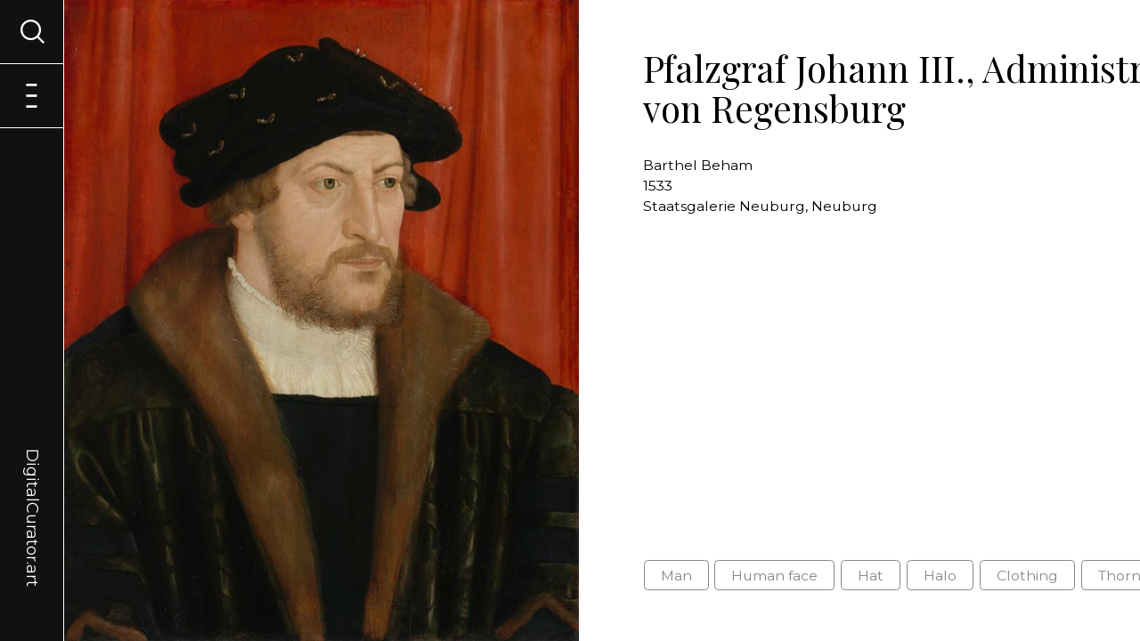

--- FILE ---
content_type: text/html; charset=utf-8
request_url: https://digitalcurator.art/artwork/PKM-3559
body_size: 6834
content:
<html lang="en">
<head>
    <meta name="viewport" content="width=device-width,initial-scale=1">
    <meta name="robots" content="all, follow" />
    
    

	<link type="text/css" rel="stylesheet" href="/static/style/base.css?v=26">
    <link rel="stylesheet" type="text/css" media="screen and (min-width: 480px)" href="/static/style/from-480.css?v=26">
    <link rel="stylesheet" type="text/css" media="screen and (min-width: 600px)" href="/static/style/from-600.css?v=26">
    <link rel="stylesheet" type="text/css" media="screen and (min-width: 840px)" href="/static/style/from-840.css?v=26">
    <link rel="stylesheet" type="text/css" media="screen and (min-width: 960px)" href="/static/style/from-960.css?v=26">
    <link rel="stylesheet" type="text/css" media="screen and (min-width: 1280px)" href="/static/style/from-1280.css?v=26">
    <link rel="stylesheet" type="text/css" media="screen and (min-width: 1440px)" href="/static/style/from-1440.css?v=26">
    <link rel="stylesheet" type="text/css" media="screen and (min-width: 1600px)" href="/static/style/from-1600.css?v=26">
    <link href="https://fonts.googleapis.com/css2?family=Montserrat:ital,wght@0,400;0,700;1,400;1,700&family=Playfair+Display:ital,wght@0,400;0,700;1,400;1,700&display=swap" rel="stylesheet">

    <!-- JS -->
    <script src="/static/js/scripts.js?v=26" defer></script>

    <!-- Chart JS-->
    <script src="/static/Chart/Chart.js"></script>

    <!--jquery-->
    <script src="https://ajax.googleapis.com/ajax/libs/jquery/3.5.1/jquery.min.js"></script>

    <!-- Select 2 -->
    <link href="https://cdn.jsdelivr.net/npm/select2@4.1.0-beta.1/dist/css/select2.min.css" rel="stylesheet" />
    <script src="https://cdn.jsdelivr.net/npm/select2@4.1.0-beta.1/dist/js/select2.min.js"></script>

    <!-- Range Slider -->
    <script src="/static/js/rangeSlider.js?v=26" defer></script>

    <!-- Title, description & OG Tags -->
    <meta property="og:url" content="DigitalCurator.art" />
    <meta property="og:type" content="website" />
    <meta name="author" content="Lukas Pilka | hello.lukas.pilka@gmail.com">

    
        <title>Barthel Beham | Pfalzgraf Johann III., Administrator von Regensburg | Digital Curator</title>
        <meta property="og:title" content="Barthel Beham | Pfalzgraf Johann III., Administrator von Regensburg" />
    

    
        <meta property="og:description" content="Pfalzgraf Johann III., Administrator von Regensburg by Barthel Beham: Digitized artwork explored by computer vision." />
        <meta name="description" content="Pfalzgraf Johann III., Administrator von Regensburg by Barthel Beham: Digitized artwork explored by computer vision.">
    

    
        <meta property="og:image" content="https://storage.googleapis.com/tfcurator-artworks/artworks-all/PKM-3559.jpg" />
    

    <!-- Global site tag (gtag.js) - Google Analytics -->
    <script async src="https://www.googletagmanager.com/gtag/js?id=UA-144703876-5"></script>
    <script>
      window.dataLayer = window.dataLayer || [];
      function gtag(){dataLayer.push(arguments);}
      gtag('js', new Date());

      gtag('config', 'UA-144703876-5');
    </script>

    <!-- Favicon -->

    <link rel="apple-touch-icon" sizes="76x76" href="/static/images/favicon/apple-touch-icon.png">
    <link rel="icon" type="image/png" sizes="32x32" href="/static/images/favicon/favicon-32x32.png">
    <link rel="icon" type="image/png" sizes="16x16" href="/static/images/favicon/favicon-16x16.png">
    <link rel="manifest" href="/static/images/favicon/site.webmanifest">
    <link rel="mask-icon" href="/static/images/favicon/safari-pinned-tab.svg" color="#5bbad5">
    <meta name="msapplication-TileColor" content="#da532c">
    <meta name="theme-color" content="#ffffff">

</head>

<body id="wrapper" class="wrapper jsWrapper" onload="checkErrors()">
    
<!-- background menu cover -->
<a onclick="return closeMenu(), closeSearch();" class="menuCover" id="menuCover"></a>

<!-- main menu -->
<nav class="mainMenu" id="mainMenu">
    <section class="menuFirstLevel">
        <a href="/" class="projectLogo">DigitalCurator.art</a>
        <a onclick="openMenu();" class="menuIcon openMenu jsMenuIcon visible" id="jsOpenMenu"><span>Menu</span></a>
        <a onclick="closeMenu();" class="menuIcon closeMenu jsMenuIcon" id="jsCloseMenu"><span>Menu</span></a>
        <a onclick="openSearch();" class="menuIcon openSearch jsSearchIcon visible" id="jsOpenSearch"><span>Menu</span></a>
        <a onclick="closeSearch();" class="menuIcon closeSearch jsSearchIcon" id="jsCloseSearch"><span>Menu</span></a>
    </section>
    <section class="menuSecondLevel" id="menuSecondLevel">
        <a href="/" class="menuLink">Entrance</a>
        <a href="/browseexhibitions" class="menuLink">Browse exhibitions</a>
        <a href="/aboutproject" class="menuLink">About project</a>
        <a href="/joinus" class="menuLink">Join us</a>
    </section>
    <section class="menuThirdLevel" id="jsSearchWindow" >
        <div class="windowContent">
            
            
<h3>Generate an exhibition across the collections of 91 art museums from Austria, Bavaria, Czech Republic and Slovakia</h3>
<script>
    // selects with use Select2 and JQuery
    $(document).ready(function () {
        $('.searchedClassSelect').select2({
            placeholder: "E.g. rose, castle or boy",
            allowClear: false
        });
        $('.comparisonClassSelect').select2({
            placeholder: "E.g. sunflower, tower or girl",
            allowClear: false
        });
    });
</script>

<section class="searchForm">
    <form action="" method="post" novalidate>
        <input id="csrf_token" name="csrf_token" type="hidden" value="IjFiNTZhNTU2MmJjNzRmNTE1YTM5ZDI3ODAwNGM3YTc5NDZiM2MxNTki.aW6uXQ.7SfJCEeHQtHhHjpYQdYGWFTCx_k">
        <div class="fieldBox">
            <label for="searchedClassSelect">Displayed motifs</label>
            <select class="selectMultiple searchedClassSelect" id="searchedClassSelect" multiple name="searchedClassSelect" required><option value="Person">Person (61584)</option><option value="Clothing">Clothing (54621)</option><option value="Human face">Human face (54843)</option><option value="Tree">Tree (31522)</option><option value="Man">Man (25712)</option><option value="Coat of arms">Coat of arms (22380)</option><option value="Woman">Woman (21818)</option><option value="Angel">Angel (12482)</option><option value="Halo">Halo (12164)</option><option value="Putto">Putto (8592)</option><option value="Building">Building (8276)</option><option value="Animal">Animal (8681)</option><option value="Latin cross">Latin cross (7928)</option><option value="White dove">White dove (7640)</option><option value="Veil">Veil (6866)</option><option value="House">House (5153)</option><option value="Footwear">Footwear (5414)</option><option value="Flower">Flower (3231)</option><option value="Boat">Boat (2496)</option><option value="Horse">Horse (3042)</option><option value="Plant">Plant (3321)</option><option value="Bird">Bird (2083)</option><option value="Miter">Miter (2687)</option><option value="Madonna">Madonna (2671)</option><option value="Book">Book (2642)</option><option value="Window">Window (1678)</option><option value="Dress">Dress (1987)</option><option value="Wheel">Wheel (1510)</option><option value="Wound">Wound (1514)</option><option value="Vehicle">Vehicle (1724)</option><option value="Mammal">Mammal (1692)</option><option value="Tower">Tower (1289)</option><option value="Cattle">Cattle (868)</option><option value="Dog">Dog (1139)</option><option value="Chair">Chair (962)</option><option value="Castle">Castle (956)</option><option value="Human head">Human head (1090)</option><option value="Crucifixion">Crucifixion (871)</option><option value="Hat">Hat (948)</option><option value="Thorn crown">Thorn crown (907)</option><option value="Fashion accessory">Fashion accessory (759)</option><option value="Land vehicle">Land vehicle (730)</option><option value="Fish">Fish (525)</option><option value="Butterfly">Butterfly (411)</option><option value="Boy">Boy (551)</option><option value="Rose">Rose (412)</option><option value="Furniture">Furniture (569)</option><option value="Table">Table (566)</option><option value="Flag">Flag (518)</option><option value="Door">Door (438)</option><option value="Insect">Insect (431)</option><option value="Deer">Deer (358)</option><option value="Cart">Cart (381)</option><option value="Skull">Skull (404)</option><option value="Vase">Vase (400)</option><option value="Carnivore">Carnivore (384)</option><option value="Toy">Toy (304)</option><option value="Food">Food (320)</option><option value="Chicken">Chicken (269)</option><option value="Girl">Girl (332)</option><option value="Glasses">Glasses (348)</option><option value="Camel">Camel (281)</option><option value="Fruit">Fruit (244)</option><option value="Palm tree">Palm tree (221)</option><option value="Sheep">Sheep (189)</option><option value="Lion">Lion (261)</option><option value="Bull">Bull (264)</option><option value="Cat">Cat (222)</option><option value="Houseplant">Houseplant (224)</option><option value="Flowerpot">Flowerpot (202)</option><option value="Human hair">Human hair (232)</option><option value="Human beard">Human beard (215)</option><option value="Curtain">Curtain (175)</option><option value="Umbrella">Umbrella (193)</option><option value="Tent">Tent (186)</option><option value="Car">Car (149)</option><option value="Goat">Goat (160)</option><option value="Human hand">Human hand (172)</option><option value="Coin">Coin (150)</option><option value="Bottle">Bottle (142)</option><option value="Stairs">Stairs (143)</option><option value="Suit">Suit (175)</option><option value="Maple">Maple (149)</option><option value="Fountain">Fountain (143)</option><option value="Duck">Duck (133)</option><option value="Bat">Bat (164)</option><option value="Human eye">Human eye (138)</option><option value="Guitar">Guitar (145)</option><option value="Jug">Jug (130)</option><option value="Human leg">Human leg (121)</option><option value="Mushroom">Mushroom (91)</option><option value="Box">Box (105)</option><option value="Owl">Owl (103)</option><option value="Pumpkin">Pumpkin (97)</option><option value="Lamp">Lamp (100)</option><option value="Necklace">Necklace (95)</option><option value="Ball">Ball (94)</option><option value="Pig">Pig (81)</option><option value="Human nose">Human nose (90)</option><option value="Vegetable">Vegetable (71)</option><option value="Apple">Apple (73)</option><option value="Snake">Snake (57)</option><option value="Penguin">Penguin (62)</option><option value="Goose">Goose (62)</option><option value="Monkey">Monkey (56)</option><option value="Plate">Plate (65)</option><option value="Rabbit">Rabbit (58)</option><option value="Balloon">Balloon (52)</option><option value="Sunflower">Sunflower (35)</option><option value="Crown">Crown (57)</option><option value="Lizard">Lizard (55)</option><option value="Tortoise">Tortoise (60)</option><option value="Wall clock">Wall clock (56)</option><option value="Eagle">Eagle (57)</option><option value="Parrot">Parrot (46)</option><option value="Tiger">Tiger (55)</option><option value="Bench">Bench (56)</option><option value="Nail">Nail (49)</option><option value="Coat">Coat (56)</option><option value="Weapon">Weapon (53)</option><option value="Fedora">Fedora (55)</option><option value="Jacket">Jacket (54)</option><option value="Drink">Drink (48)</option><option value="Marine mammal">Marine mammal (50)</option><option value="Falcon">Falcon (44)</option><option value="Gondola">Gondola (38)</option><option value="Human mouth">Human mouth (48)</option><option value="Drum">Drum (46)</option><option value="Ladder">Ladder (42)</option><option value="Musical instrument">Musical instrument (44)</option><option value="Barrel">Barrel (41)</option><option value="Tie">Tie (45)</option><option value="Bed">Bed (43)</option><option value="Violin">Violin (34)</option><option value="Sun hat">Sun hat (43)</option><option value="Pitcher">Pitcher (43)</option><option value="Scarf">Scarf (37)</option><option value="Giraffe">Giraffe (37)</option><option value="Rhinoceros">Rhinoceros (40)</option><option value="Sparrow">Sparrow (23)</option><option value="Beetle">Beetle (28)</option><option value="Swan">Swan (28)</option><option value="Mirror">Mirror (36)</option><option value="Canoe">Canoe (32)</option><option value="Skirt">Skirt (35)</option><option value="Helmet">Helmet (33)</option><option value="Kite">Kite (33)</option><option value="Tableware">Tableware (34)</option><option value="Turkey">Turkey (32)</option><option value="Door handle">Door handle (26)</option><option value="Goldfish">Goldfish (31)</option><option value="Boot">Boot (24)</option><option value="Human foot">Human foot (25)</option><option value="Towel">Towel (26)</option><option value="Crocodile">Crocodile (31)</option><option value="Frog">Frog (26)</option><option value="Mule">Mule (31)</option><option value="Bowl">Bowl (29)</option><option value="Human ear">Human ear (28)</option><option value="Pear">Pear (25)</option><option value="Trousers">Trousers (30)</option><option value="Antelope">Antelope (24)</option><option value="Tool">Tool (22)</option><option value="Bee">Bee (21)</option><option value="Dragonfly">Dragonfly (20)</option><option value="Picnic basket">Picnic basket (22)</option><option value="Squirrel">Squirrel (24)</option><option value="Whale">Whale (23)</option><option value="Clock">Clock (23)</option><option value="Human arm">Human arm (24)</option><option value="Piano">Piano (22)</option><option value="Coffee cup">Coffee cup (21)</option><option value="Platter">Platter (22)</option><option value="Raven">Raven (20)</option><option value="Wine glass">Wine glass (20)</option><option value="Ostrich">Ostrich (18)</option><option value="Snail">Snail (19)</option><option value="Crab">Crab (16)</option><option value="Glove">Glove (19)</option><option value="Lobster">Lobster (14)</option><option value="Moths and butterflies">Moths and butterflies (17)</option><option value="Shelf">Shelf (14)</option><option value="Spoon">Spoon (15)</option><option value="Dolphin">Dolphin (15)</option><option value="Harp">Harp (15)</option><option value="Lemon">Lemon (16)</option><option value="Reptile">Reptile (16)</option><option value="Doll">Doll (16)</option><option value="Kettle">Kettle (16)</option><option value="Orange">Orange (9)</option><option value="Sword">Sword (15)</option><option value="Cake">Cake (15)</option><option value="Kangaroo">Kangaroo (15)</option><option value="Pillow">Pillow (15)</option><option value="Watercraft">Watercraft (15)</option><option value="Coffee table">Coffee table (14)</option><option value="Saucer">Saucer (13)</option><option value="Seahorse">Seahorse (13)</option><option value="Starfish">Starfish (12)</option><option value="Watermelon">Watermelon (10)</option><option value="Zebra">Zebra (13)</option><option value="Earrings">Earrings (12)</option><option value="Woodpecker">Woodpecker (11)</option><option value="Tiara">Tiara (11)</option><option value="Candle">Candle (10)</option><option value="Cello">Cello (10)</option><option value="Lantern">Lantern (10)</option><option value="Mug">Mug (9)</option><option value="Spider">Spider (10)</option><option value="Brown bear">Brown bear (7)</option><option value="Bust">Bust (9)</option><option value="Caterpillar">Caterpillar (9)</option><option value="Oyster">Oyster (9)</option><option value="Pen">Pen (8)</option><option value="Polar bear">Polar bear (8)</option><option value="Stool">Stool (9)</option><option value="Banana">Banana (7)</option><option value="Fox">Fox (6)</option><option value="Knife">Knife (7)</option><option value="Rifle">Rifle (8)</option><option value="Shirt">Shirt (7)</option><option value="Harbor seal">Harbor seal (7)</option><option value="Peach">Peach (6)</option><option value="Power plugs and sockets">Power plugs and sockets (7)</option><option value="Accordion">Accordion (6)</option><option value="Baked goods">Baked goods (5)</option><option value="Bear">Bear (6)</option><option value="Bread">Bread (5)</option><option value="Cabbage">Cabbage (6)</option><option value="Drawer">Drawer (5)</option><option value="Egg">Egg (5)</option><option value="Hippopotamus">Hippopotamus (6)</option><option value="Lighthouse">Lighthouse (6)</option><option value="Porch">Porch (6)</option><option value="Scissors">Scissors (6)</option><option value="Sea lion">Sea lion (6)</option><option value="Cannon">Cannon (2)</option><option value="Cheetah">Cheetah (3)</option><option value="Dessert">Dessert (5)</option><option value="Hedgehog">Hedgehog (5)</option><option value="Kitchen knife">Kitchen knife (5)</option><option value="Leopard">Leopard (5)</option><option value="Mouse">Mouse (4)</option><option value="Pineapple">Pineapple (4)</option><option value="Sea turtle">Sea turtle (3)</option><option value="Teapot">Teapot (5)</option><option value="Bookcase">Bookcase (4)</option><option value="Cabinetry">Cabinetry (4)</option><option value="Chopsticks">Chopsticks (4)</option><option value="Handgun">Handgun (3)</option><option value="Kitchen &amp; dining room table">Kitchen &amp; dining room table (4)</option><option value="Otter">Otter (4)</option><option value="Sandal">Sandal (4)</option><option value="Shark">Shark (4)</option><option value="Shorts">Shorts (4)</option><option value="Shrimp">Shrimp (4)</option><option value="Turtle">Turtle (4)</option><option value="Ant">Ant (1)</option><option value="Carrot">Carrot (3)</option><option value="Honeycomb">Honeycomb (2)</option><option value="Lily">Lily (3)</option><option value="Luggage and bags">Luggage and bags (3)</option><option value="Nightstand">Nightstand (3)</option><option value="Organ">Organ (2)</option><option value="Pomegranate">Pomegranate (3)</option><option value="Porcupine">Porcupine (3)</option><option value="Seafood">Seafood (3)</option><option value="Wine">Wine (3)</option><option value="Belt">Belt (2)</option><option value="Blue jay">Blue jay (2)</option><option value="Bow and arrow">Bow and arrow (2)</option><option value="Canary">Canary (2)</option><option value="Candy">Candy (2)</option><option value="Cupboard">Cupboard (2)</option><option value="Dice">Dice (2)</option><option value="Flute">Flute (2)</option><option value="Jaguar">Jaguar (2)</option><option value="Magpie">Magpie (2)</option><option value="Panda">Panda (2)</option><option value="Raccoon">Raccoon (2)</option><option value="Shotgun">Shotgun (1)</option><option value="Squid">Squid (2)</option><option value="Trumpet">Trumpet (2)</option><option value="Wood-burning stove">Wood-burning stove (2)</option><option value="Worm">Worm (2)</option><option value="Alpaca">Alpaca (1)</option><option value="Axe">Axe (1)</option><option value="Banjo">Banjo (1)</option><option value="Beer">Beer (1)</option><option value="Bell pepper">Bell pepper (1)</option><option value="Cheese">Cheese (1)</option><option value="Common fig">Common fig (1)</option><option value="Cucumber">Cucumber (1)</option><option value="Cutting board">Cutting board (1)</option><option value="Dairy">Dairy (1)</option><option value="Desk">Desk (1)</option><option value="Fork">Fork (1)</option><option value="Harpsichord">Harpsichord (1)</option><option value="Koala">Koala (1)</option><option value="Ladybug">Ladybug (1)</option><option value="Potato">Potato (1)</option><option value="Salad">Salad (1)</option><option value="Strawberry">Strawberry (1)</option><option value="Tomato">Tomato (1)</option><option value="Toothbrush">Toothbrush (1)</option><option value="Watch">Watch (1)</option><option value="Zucchini">Zucchini (1)</option></select>
            
        </div>

        <div class="fieldBox">
            <label class="row slider-labels sliderLabel">
                <div class="col-xs-6 caption">
                    Period: </span><span id="slider-range-value1"></span> - <span id="slider-range-value2"></span> AD
                </div>
            </label>
            <div class="row">
                <div class="col-sm-12">
                    <div id="slider-range"></div>
                </div>
            </div>
        </div>

        <div class="fieldBox hiddenInput">
            <label for="dateFrom">From</label>
            <input id="dateFrom" name="dateFrom" type="text" value="1300">
            
        </div>

        <div class="fieldBox hiddenInput">
            <label for="dateTo">To</label>
            <input id="dateTo" name="dateTo" type="text" value="2020">
            
        </div>

        <div class="fieldBox">
            <label for="exhibitionName">What do you want to name this exhibition?</label>
            <input class="Proceed" id="exhibitionName" name="exhibitionName" placeholder="Digital curator&#39;s choice" type="text" value="">
            
        </div>
        <!--
        <div id="comparisonClassBox" class="fieldBox comparisonClassBox">
            <label for="comparisonClassSelect">Displayed motifs for comparison (Use this option to plot a graph comparing the frequency of motifs across history.)</label>
            <select class="selectMultiple comparisonClassSelect" id="comparisonClassSelect" multiple name="comparisonClassSelect"><option value="Person">Person (61584)</option><option value="Clothing">Clothing (54621)</option><option value="Human face">Human face (54843)</option><option value="Tree">Tree (31522)</option><option value="Man">Man (25712)</option><option value="Coat of arms">Coat of arms (22380)</option><option value="Woman">Woman (21818)</option><option value="Angel">Angel (12482)</option><option value="Halo">Halo (12164)</option><option value="Putto">Putto (8592)</option><option value="Building">Building (8276)</option><option value="Animal">Animal (8681)</option><option value="Latin cross">Latin cross (7928)</option><option value="White dove">White dove (7640)</option><option value="Veil">Veil (6866)</option><option value="House">House (5153)</option><option value="Footwear">Footwear (5414)</option><option value="Flower">Flower (3231)</option><option value="Boat">Boat (2496)</option><option value="Horse">Horse (3042)</option><option value="Plant">Plant (3321)</option><option value="Bird">Bird (2083)</option><option value="Miter">Miter (2687)</option><option value="Madonna">Madonna (2671)</option><option value="Book">Book (2642)</option><option value="Window">Window (1678)</option><option value="Dress">Dress (1987)</option><option value="Wheel">Wheel (1510)</option><option value="Wound">Wound (1514)</option><option value="Vehicle">Vehicle (1724)</option><option value="Mammal">Mammal (1692)</option><option value="Tower">Tower (1289)</option><option value="Cattle">Cattle (868)</option><option value="Dog">Dog (1139)</option><option value="Chair">Chair (962)</option><option value="Castle">Castle (956)</option><option value="Human head">Human head (1090)</option><option value="Crucifixion">Crucifixion (871)</option><option value="Hat">Hat (948)</option><option value="Thorn crown">Thorn crown (907)</option><option value="Fashion accessory">Fashion accessory (759)</option><option value="Land vehicle">Land vehicle (730)</option><option value="Fish">Fish (525)</option><option value="Butterfly">Butterfly (411)</option><option value="Boy">Boy (551)</option><option value="Rose">Rose (412)</option><option value="Furniture">Furniture (569)</option><option value="Table">Table (566)</option><option value="Flag">Flag (518)</option><option value="Door">Door (438)</option><option value="Insect">Insect (431)</option><option value="Deer">Deer (358)</option><option value="Cart">Cart (381)</option><option value="Skull">Skull (404)</option><option value="Vase">Vase (400)</option><option value="Carnivore">Carnivore (384)</option><option value="Toy">Toy (304)</option><option value="Food">Food (320)</option><option value="Chicken">Chicken (269)</option><option value="Girl">Girl (332)</option><option value="Glasses">Glasses (348)</option><option value="Camel">Camel (281)</option><option value="Fruit">Fruit (244)</option><option value="Palm tree">Palm tree (221)</option><option value="Sheep">Sheep (189)</option><option value="Lion">Lion (261)</option><option value="Bull">Bull (264)</option><option value="Cat">Cat (222)</option><option value="Houseplant">Houseplant (224)</option><option value="Flowerpot">Flowerpot (202)</option><option value="Human hair">Human hair (232)</option><option value="Human beard">Human beard (215)</option><option value="Curtain">Curtain (175)</option><option value="Umbrella">Umbrella (193)</option><option value="Tent">Tent (186)</option><option value="Car">Car (149)</option><option value="Goat">Goat (160)</option><option value="Human hand">Human hand (172)</option><option value="Coin">Coin (150)</option><option value="Bottle">Bottle (142)</option><option value="Stairs">Stairs (143)</option><option value="Suit">Suit (175)</option><option value="Maple">Maple (149)</option><option value="Fountain">Fountain (143)</option><option value="Duck">Duck (133)</option><option value="Bat">Bat (164)</option><option value="Human eye">Human eye (138)</option><option value="Guitar">Guitar (145)</option><option value="Jug">Jug (130)</option><option value="Human leg">Human leg (121)</option><option value="Mushroom">Mushroom (91)</option><option value="Box">Box (105)</option><option value="Owl">Owl (103)</option><option value="Pumpkin">Pumpkin (97)</option><option value="Lamp">Lamp (100)</option><option value="Necklace">Necklace (95)</option><option value="Ball">Ball (94)</option><option value="Pig">Pig (81)</option><option value="Human nose">Human nose (90)</option><option value="Vegetable">Vegetable (71)</option><option value="Apple">Apple (73)</option><option value="Snake">Snake (57)</option><option value="Penguin">Penguin (62)</option><option value="Goose">Goose (62)</option><option value="Monkey">Monkey (56)</option><option value="Plate">Plate (65)</option><option value="Rabbit">Rabbit (58)</option><option value="Balloon">Balloon (52)</option><option value="Sunflower">Sunflower (35)</option><option value="Crown">Crown (57)</option><option value="Lizard">Lizard (55)</option><option value="Tortoise">Tortoise (60)</option><option value="Wall clock">Wall clock (56)</option><option value="Eagle">Eagle (57)</option><option value="Parrot">Parrot (46)</option><option value="Tiger">Tiger (55)</option><option value="Bench">Bench (56)</option><option value="Nail">Nail (49)</option><option value="Coat">Coat (56)</option><option value="Weapon">Weapon (53)</option><option value="Fedora">Fedora (55)</option><option value="Jacket">Jacket (54)</option><option value="Drink">Drink (48)</option><option value="Marine mammal">Marine mammal (50)</option><option value="Falcon">Falcon (44)</option><option value="Gondola">Gondola (38)</option><option value="Human mouth">Human mouth (48)</option><option value="Drum">Drum (46)</option><option value="Ladder">Ladder (42)</option><option value="Musical instrument">Musical instrument (44)</option><option value="Barrel">Barrel (41)</option><option value="Tie">Tie (45)</option><option value="Bed">Bed (43)</option><option value="Violin">Violin (34)</option><option value="Sun hat">Sun hat (43)</option><option value="Pitcher">Pitcher (43)</option><option value="Scarf">Scarf (37)</option><option value="Giraffe">Giraffe (37)</option><option value="Rhinoceros">Rhinoceros (40)</option><option value="Sparrow">Sparrow (23)</option><option value="Beetle">Beetle (28)</option><option value="Swan">Swan (28)</option><option value="Mirror">Mirror (36)</option><option value="Canoe">Canoe (32)</option><option value="Skirt">Skirt (35)</option><option value="Helmet">Helmet (33)</option><option value="Kite">Kite (33)</option><option value="Tableware">Tableware (34)</option><option value="Turkey">Turkey (32)</option><option value="Door handle">Door handle (26)</option><option value="Goldfish">Goldfish (31)</option><option value="Boot">Boot (24)</option><option value="Human foot">Human foot (25)</option><option value="Towel">Towel (26)</option><option value="Crocodile">Crocodile (31)</option><option value="Frog">Frog (26)</option><option value="Mule">Mule (31)</option><option value="Bowl">Bowl (29)</option><option value="Human ear">Human ear (28)</option><option value="Pear">Pear (25)</option><option value="Trousers">Trousers (30)</option><option value="Antelope">Antelope (24)</option><option value="Tool">Tool (22)</option><option value="Bee">Bee (21)</option><option value="Dragonfly">Dragonfly (20)</option><option value="Picnic basket">Picnic basket (22)</option><option value="Squirrel">Squirrel (24)</option><option value="Whale">Whale (23)</option><option value="Clock">Clock (23)</option><option value="Human arm">Human arm (24)</option><option value="Piano">Piano (22)</option><option value="Coffee cup">Coffee cup (21)</option><option value="Platter">Platter (22)</option><option value="Raven">Raven (20)</option><option value="Wine glass">Wine glass (20)</option><option value="Ostrich">Ostrich (18)</option><option value="Snail">Snail (19)</option><option value="Crab">Crab (16)</option><option value="Glove">Glove (19)</option><option value="Lobster">Lobster (14)</option><option value="Moths and butterflies">Moths and butterflies (17)</option><option value="Shelf">Shelf (14)</option><option value="Spoon">Spoon (15)</option><option value="Dolphin">Dolphin (15)</option><option value="Harp">Harp (15)</option><option value="Lemon">Lemon (16)</option><option value="Reptile">Reptile (16)</option><option value="Doll">Doll (16)</option><option value="Kettle">Kettle (16)</option><option value="Orange">Orange (9)</option><option value="Sword">Sword (15)</option><option value="Cake">Cake (15)</option><option value="Kangaroo">Kangaroo (15)</option><option value="Pillow">Pillow (15)</option><option value="Watercraft">Watercraft (15)</option><option value="Coffee table">Coffee table (14)</option><option value="Saucer">Saucer (13)</option><option value="Seahorse">Seahorse (13)</option><option value="Starfish">Starfish (12)</option><option value="Watermelon">Watermelon (10)</option><option value="Zebra">Zebra (13)</option><option value="Earrings">Earrings (12)</option><option value="Woodpecker">Woodpecker (11)</option><option value="Tiara">Tiara (11)</option><option value="Candle">Candle (10)</option><option value="Cello">Cello (10)</option><option value="Lantern">Lantern (10)</option><option value="Mug">Mug (9)</option><option value="Spider">Spider (10)</option><option value="Brown bear">Brown bear (7)</option><option value="Bust">Bust (9)</option><option value="Caterpillar">Caterpillar (9)</option><option value="Oyster">Oyster (9)</option><option value="Pen">Pen (8)</option><option value="Polar bear">Polar bear (8)</option><option value="Stool">Stool (9)</option><option value="Banana">Banana (7)</option><option value="Fox">Fox (6)</option><option value="Knife">Knife (7)</option><option value="Rifle">Rifle (8)</option><option value="Shirt">Shirt (7)</option><option value="Harbor seal">Harbor seal (7)</option><option value="Peach">Peach (6)</option><option value="Power plugs and sockets">Power plugs and sockets (7)</option><option value="Accordion">Accordion (6)</option><option value="Baked goods">Baked goods (5)</option><option value="Bear">Bear (6)</option><option value="Bread">Bread (5)</option><option value="Cabbage">Cabbage (6)</option><option value="Drawer">Drawer (5)</option><option value="Egg">Egg (5)</option><option value="Hippopotamus">Hippopotamus (6)</option><option value="Lighthouse">Lighthouse (6)</option><option value="Porch">Porch (6)</option><option value="Scissors">Scissors (6)</option><option value="Sea lion">Sea lion (6)</option><option value="Cannon">Cannon (2)</option><option value="Cheetah">Cheetah (3)</option><option value="Dessert">Dessert (5)</option><option value="Hedgehog">Hedgehog (5)</option><option value="Kitchen knife">Kitchen knife (5)</option><option value="Leopard">Leopard (5)</option><option value="Mouse">Mouse (4)</option><option value="Pineapple">Pineapple (4)</option><option value="Sea turtle">Sea turtle (3)</option><option value="Teapot">Teapot (5)</option><option value="Bookcase">Bookcase (4)</option><option value="Cabinetry">Cabinetry (4)</option><option value="Chopsticks">Chopsticks (4)</option><option value="Handgun">Handgun (3)</option><option value="Kitchen &amp; dining room table">Kitchen &amp; dining room table (4)</option><option value="Otter">Otter (4)</option><option value="Sandal">Sandal (4)</option><option value="Shark">Shark (4)</option><option value="Shorts">Shorts (4)</option><option value="Shrimp">Shrimp (4)</option><option value="Turtle">Turtle (4)</option><option value="Ant">Ant (1)</option><option value="Carrot">Carrot (3)</option><option value="Honeycomb">Honeycomb (2)</option><option value="Lily">Lily (3)</option><option value="Luggage and bags">Luggage and bags (3)</option><option value="Nightstand">Nightstand (3)</option><option value="Organ">Organ (2)</option><option value="Pomegranate">Pomegranate (3)</option><option value="Porcupine">Porcupine (3)</option><option value="Seafood">Seafood (3)</option><option value="Wine">Wine (3)</option><option value="Belt">Belt (2)</option><option value="Blue jay">Blue jay (2)</option><option value="Bow and arrow">Bow and arrow (2)</option><option value="Canary">Canary (2)</option><option value="Candy">Candy (2)</option><option value="Cupboard">Cupboard (2)</option><option value="Dice">Dice (2)</option><option value="Flute">Flute (2)</option><option value="Jaguar">Jaguar (2)</option><option value="Magpie">Magpie (2)</option><option value="Panda">Panda (2)</option><option value="Raccoon">Raccoon (2)</option><option value="Shotgun">Shotgun (1)</option><option value="Squid">Squid (2)</option><option value="Trumpet">Trumpet (2)</option><option value="Wood-burning stove">Wood-burning stove (2)</option><option value="Worm">Worm (2)</option><option value="Alpaca">Alpaca (1)</option><option value="Axe">Axe (1)</option><option value="Banjo">Banjo (1)</option><option value="Beer">Beer (1)</option><option value="Bell pepper">Bell pepper (1)</option><option value="Cheese">Cheese (1)</option><option value="Common fig">Common fig (1)</option><option value="Cucumber">Cucumber (1)</option><option value="Cutting board">Cutting board (1)</option><option value="Dairy">Dairy (1)</option><option value="Desk">Desk (1)</option><option value="Fork">Fork (1)</option><option value="Harpsichord">Harpsichord (1)</option><option value="Koala">Koala (1)</option><option value="Ladybug">Ladybug (1)</option><option value="Potato">Potato (1)</option><option value="Salad">Salad (1)</option><option value="Strawberry">Strawberry (1)</option><option value="Tomato">Tomato (1)</option><option value="Toothbrush">Toothbrush (1)</option><option value="Watch">Watch (1)</option><option value="Zucchini">Zucchini (1)</option></select>
            
        </div>
        -->
        <div class="fieldBox">
            <input class="primaryButton mediumButton" id="submit" name="submit" type="submit" value="Explore 196116 artworks">
        </div>
    </form>
</section>
        </div>
    </section>
</nav>
    

<div class="container artworkDetailContainer" id="container">
    <section class="titleImage artwork">
        <div class="imageContainer">
            <img src="https://storage.googleapis.com/tfcurator-artworks/artworks-all/PKM-3559.jpg" alt="Barthel Beham | Pfalzgraf Johann III., Administrator von Regensburg | Displayed motifs: Man, Human face, Hat, Halo, Clothing, Thorn crown, ">
        </div>
    </section>
    <section class="mainSection artworkDetail">
        <div class="artworkDescription">
            <div class="topPart">
                <h1>Pfalzgraf Johann III., Administrator von Regensburg</h1>
                <p class="museumInfo">
                    
                            Barthel Beham<br>
                    
                    
                        1533
                    
                    <br>
                    Staatsgalerie Neuburg, Neuburg<br>
                </p>
                
            </div>

            <!-- Related tags -->
            <div class="relatedTags">
                
                    <a href="/app?exName=Image+of+the+Man&amp;exDisplayedObjects=Man&amp;exDateFrom=1300&amp;exDateTo=1900" class="secondaryButton mediumButton">Man</a>
                
                    <a href="/app?exName=Image+of+the+Human+face&amp;exDisplayedObjects=Human+face&amp;exDateFrom=1300&amp;exDateTo=1900" class="secondaryButton mediumButton">Human face</a>
                
                    <a href="/app?exName=Image+of+the+Hat&amp;exDisplayedObjects=Hat&amp;exDateFrom=1300&amp;exDateTo=1900" class="secondaryButton mediumButton">Hat</a>
                
                    <a href="/app?exName=Image+of+the+Halo&amp;exDisplayedObjects=Halo&amp;exDateFrom=1300&amp;exDateTo=1900" class="secondaryButton mediumButton">Halo</a>
                
                    <a href="/app?exName=Image+of+the+Clothing&amp;exDisplayedObjects=Clothing&amp;exDateFrom=1300&amp;exDateTo=1900" class="secondaryButton mediumButton">Clothing</a>
                
                    <a href="/app?exName=Image+of+the+Thorn+crown&amp;exDisplayedObjects=Thorn+crown&amp;exDateFrom=1300&amp;exDateTo=1900" class="secondaryButton mediumButton">Thorn crown</a>
                
            </div>
        </div>

    </section>
</div>


</body>

</html>

--- FILE ---
content_type: text/css; charset=utf-8
request_url: https://digitalcurator.art/static/style/from-840.css?v=26
body_size: -41
content:
@charset "utf-8";
/* styles applied from a window width of 840px */

h1{
    font-size: 3.375rem;
    margin:0 0 1.687rem 0;
}
h2{
    margin:0 0 1.687rem 0;
}
h3,
.subtitle{
    font-size: 1.687rem;
    margin: 0 0 1.687rem 0;
}
.exhibitionPreview{
    width: calc(33.33% - 0.5rem);
    padding-top: calc(33.33% - 0.5rem);
}


--- FILE ---
content_type: application/javascript; charset=utf-8
request_url: https://digitalcurator.art/static/js/rangeSlider.js?v=26
body_size: 22461
content:
// Requires jQuery


// Loading starting and ending year from URL attributes
const queryString = window.location.search;
const urlParams = new URLSearchParams(queryString);
let dateFrom = urlParams.get('exDateFrom')
let dateTo = urlParams.get('exDateTo')
if(dateFrom === null){
    dateFrom = 1300
}
if(dateTo === null){
    dateTo = 2000
}

// Initialize slider:
$(document).ready(function() {
  $('.noUi-handle').on('click', function() {
    $(this).width(50);
  });
  var rangeSlider = document.getElementById('slider-range');
  var moneyFormat = wNumb({
    decimals: 0,
    thousand: '',
    prefix: ''
  });
  noUiSlider.create(rangeSlider, {
    start: [dateFrom, dateTo],
    step: 10,
    range: {
      'min': [1300],
      'max': [2000]
    },
    format: moneyFormat,
    connect: true
  });

  // Set visual min and max values and also update value hidden form inputs
  rangeSlider.noUiSlider.on('update', function(values, handle) {
    document.getElementById('slider-range-value1').innerHTML = values[0];
    document.getElementById('slider-range-value2').innerHTML = values[1];
    document.getElementById('dateFrom').value = values[0];
    document.getElementById('dateTo').value = values[1];
    document.getElementsByName('min-value').value = moneyFormat.from(
      values[0]);
    document.getElementsByName('max-value').value = moneyFormat.from(
      values[1]);
  });
});



// https://refreshless.com/nouislider/
/*! nouislider - 8.3.0 - 2016-02-14 17:37:19 */
(function(factory) {
  if (typeof define === 'function' && define.amd) {
    // AMD. Register as an anonymous module.
    define([], factory);
  } else if (typeof exports === 'object') {
    // Node/CommonJS
    module.exports = factory();
  } else {
    // Browser globals
    window.noUiSlider = factory();
  }
}(function() {
  'use strict';
  // Removes duplicates from an array.
  function unique(array) {
      return array.filter(function(a) {
        return !this[a] ? this[a] = true : false;
      }, {});
    }
    // Round a value to the closest 'to'.

  function closest(value, to) {
      return Math.round(value / to) * to;
    }
    // Current position of an element relative to the document.

  function offset(elem) {
      var rect = elem.getBoundingClientRect(),
        doc = elem.ownerDocument,
        docElem = doc.documentElement,
        pageOffset = getPageOffset();
      // getBoundingClientRect contains left scroll in Chrome on Android.
      // I haven't found a feature detection that proves this. Worst case
      // scenario on mis-match: the 'tap' feature on horizontal sliders breaks.
      if (/webkit.*Chrome.*Mobile/i.test(navigator.userAgent)) {
        pageOffset.x = 0;
      }
      return {
        top: rect.top + pageOffset.y - docElem.clientTop,
        left: rect.left + pageOffset.x - docElem.clientLeft
      };
    }
    // Checks whether a value is numerical.

  function isNumeric(a) {
      return typeof a === 'number' && !isNaN(a) && isFinite(a);
    }
    // Rounds a number to 7 supported decimals.

  function accurateNumber(number) {
      var p = Math.pow(10, 7);
      return Number((Math.round(number * p) / p).toFixed(7));
    }
    // Sets a class and removes it after [duration] ms.

  function addClassFor(element, className, duration) {
      addClass(element, className);
      setTimeout(function() {
        removeClass(element, className);
      }, duration);
    }
    // Limits a value to 0 - 100

  function limit(a) {
      return Math.max(Math.min(a, 100), 0);
    }
    // Wraps a variable as an array, if it isn't one yet.

  function asArray(a) {
      return Array.isArray(a) ? a : [a];
    }
    // Counts decimals

  function countDecimals(numStr) {
      var pieces = numStr.split(".");
      return pieces.length > 1 ? pieces[1].length : 0;
    }
    // http://youmightnotneedjquery.com/#add_class

  function addClass(el, className) {
      if (el.classList) {
        el.classList.add(className);
      } else {
        el.className += ' ' + className;
      }
    }
    // http://youmightnotneedjquery.com/#remove_class

  function removeClass(el, className) {
      if (el.classList) {
        el.classList.remove(className);
      } else {
        el.className = el.className.replace(new RegExp('(^|\\b)' +
          className.split(' ').join('|') + '(\\b|$)', 'gi'), ' ');
      }
    }
    // https://plainjs.com/javascript/attributes/adding-removing-and-testing-for-classes-9/

  function hasClass(el, className) {
      return el.classList ? el.classList.contains(className) : new RegExp(
        '\\b' + className + '\\b').test(el.className);
    }
    // https://developer.mozilla.org/en-US/docs/Web/API/Window/scrollY#Notes

  function getPageOffset() {
      var supportPageOffset = window.pageXOffset !== undefined,
        isCSS1Compat = ((document.compatMode || "") === "CSS1Compat"),
        x = supportPageOffset ? window.pageXOffset : isCSS1Compat ?
        document.documentElement.scrollLeft : document.body.scrollLeft,
        y = supportPageOffset ? window.pageYOffset : isCSS1Compat ?
        document.documentElement.scrollTop : document.body.scrollTop;
      return {
        x: x,
        y: y
      };
    }
    // Shorthand for stopPropagation so we don't have to create a dynamic method

  function stopPropagation(e) {
      e.stopPropagation();
    }
    // todo

  function addCssPrefix(cssPrefix) {
    return function(className) {
      return cssPrefix + className;
    };
  }
  var
  // Determine the events to bind. IE11 implements pointerEvents without
  // a prefix, which breaks compatibility with the IE10 implementation.
  /** @const */
    actions = window.navigator.pointerEnabled ? {
      start: 'pointerdown',
      move: 'pointermove',
      end: 'pointerup'
    } : window.navigator.msPointerEnabled ? {
      start: 'MSPointerDown',
      move: 'MSPointerMove',
      end: 'MSPointerUp'
    } : {
      start: 'mousedown touchstart',
      move: 'mousemove touchmove',
      end: 'mouseup touchend'
    },
    defaultCssPrefix = 'noUi-';
  // Value calculation
  // Determine the size of a sub-range in relation to a full range.
  function subRangeRatio(pa, pb) {
      return (100 / (pb - pa));
    }
    // (percentage) How many percent is this value of this range?

  function fromPercentage(range, value) {
      return (value * 100) / (range[1] - range[0]);
    }
    // (percentage) Where is this value on this range?

  function toPercentage(range, value) {
      return fromPercentage(range, range[0] < 0 ? value + Math.abs(range[0]) :
        value - range[0]);
    }
    // (value) How much is this percentage on this range?

  function isPercentage(range, value) {
      return ((value * (range[1] - range[0])) / 100) + range[0];
    }
    // Range conversion

  function getJ(value, arr) {
      var j = 1;
      while (value >= arr[j]) {
        j += 1;
      }
      return j;
    }
    // (percentage) Input a value, find where, on a scale of 0-100, it applies.

  function toStepping(xVal, xPct, value) {
      if (value >= xVal.slice(-1)[0]) {
        return 100;
      }
      var j = getJ(value, xVal),
        va, vb, pa, pb;
      va = xVal[j - 1];
      vb = xVal[j];
      pa = xPct[j - 1];
      pb = xPct[j];
      return pa + (toPercentage([va, vb], value) / subRangeRatio(pa, pb));
    }
    // (value) Input a percentage, find where it is on the specified range.

  function fromStepping(xVal, xPct, value) {
      // There is no range group that fits 100
      if (value >= 100) {
        return xVal.slice(-1)[0];
      }
      var j = getJ(value, xPct),
        va, vb, pa, pb;
      va = xVal[j - 1];
      vb = xVal[j];
      pa = xPct[j - 1];
      pb = xPct[j];
      return isPercentage([va, vb], (value - pa) * subRangeRatio(pa, pb));
    }
    // (percentage) Get the step that applies at a certain value.

  function getStep(xPct, xSteps, snap, value) {
      if (value === 100) {
        return value;
      }
      var j = getJ(value, xPct),
        a, b;
      // If 'snap' is set, steps are used as fixed points on the slider.
      if (snap) {
        a = xPct[j - 1];
        b = xPct[j];
        // Find the closest position, a or b.
        if ((value - a) > ((b - a) / 2)) {
          return b;
        }
        return a;
      }
      if (!xSteps[j - 1]) {
        return value;
      }
      return xPct[j - 1] + closest(value - xPct[j - 1], xSteps[j - 1]);
    }
    // Entry parsing

  function handleEntryPoint(index, value, that) {
    var percentage;
    // Wrap numerical input in an array.
    if (typeof value === "number") {
      value = [value];
    }
    // Reject any invalid input, by testing whether value is an array.
    if (Object.prototype.toString.call(value) !== '[object Array]') {
      throw new Error("noUiSlider: 'range' contains invalid value.");
    }
    // Covert min/max syntax to 0 and 100.
    if (index === 'min') {
      percentage = 0;
    } else if (index === 'max') {
      percentage = 100;
    } else {
      percentage = parseFloat(index);
    }
    // Check for correct input.
    if (!isNumeric(percentage) || !isNumeric(value[0])) {
      throw new Error("noUiSlider: 'range' value isn't numeric.");
    }
    // Store values.
    that.xPct.push(percentage);
    that.xVal.push(value[0]);
    // NaN will evaluate to false too, but to keep
    // logging clear, set step explicitly. Make sure
    // not to override the 'step' setting with false.
    if (!percentage) {
      if (!isNaN(value[1])) {
        that.xSteps[0] = value[1];
      }
    } else {
      that.xSteps.push(isNaN(value[1]) ? false : value[1]);
    }
  }

  function handleStepPoint(i, n, that) {
      // Ignore 'false' stepping.
      if (!n) {
        return true;
      }
      // Factor to range ratio
      that.xSteps[i] = fromPercentage([
        that.xVal[i], that.xVal[i + 1]
      ], n) / subRangeRatio(that.xPct[i], that.xPct[i + 1]);
    }
    // Interface
    // The interface to Spectrum handles all direction-based
    // conversions, so the above values are unaware.

  function Spectrum(entry, snap, direction, singleStep) {
    this.xPct = [];
    this.xVal = [];
    this.xSteps = [singleStep || false];
    this.xNumSteps = [false];
    this.snap = snap;
    this.direction = direction;
    var index, ordered = [ /* [0, 'min'], [1, '50%'], [2, 'max'] */ ];
    // Map the object keys to an array.
    for (index in entry) {
      if (entry.hasOwnProperty(index)) {
        ordered.push([entry[index], index]);
      }
    }
    // Sort all entries by value (numeric sort).
    if (ordered.length && typeof ordered[0][0] === "object") {
      ordered.sort(function(a, b) {
        return a[0][0] - b[0][0];
      });
    } else {
      ordered.sort(function(a, b) {
        return a[0] - b[0];
      });
    }
    // Convert all entries to subranges.
    for (index = 0; index < ordered.length; index++) {
      handleEntryPoint(ordered[index][1], ordered[index][0], this);
    }
    // Store the actual step values.
    // xSteps is sorted in the same order as xPct and xVal.
    this.xNumSteps = this.xSteps.slice(0);
    // Convert all numeric steps to the percentage of the subrange they represent.
    for (index = 0; index < this.xNumSteps.length; index++) {
      handleStepPoint(index, this.xNumSteps[index], this);
    }
  }
  Spectrum.prototype.getMargin = function(value) {
    return this.xPct.length === 2 ? fromPercentage(this.xVal, value) :
      false;
  };
  Spectrum.prototype.toStepping = function(value) {
    value = toStepping(this.xVal, this.xPct, value);
    // Invert the value if this is a right-to-left slider.
    if (this.direction) {
      value = 100 - value;
    }
    return value;
  };
  Spectrum.prototype.fromStepping = function(value) {
    // Invert the value if this is a right-to-left slider.
    if (this.direction) {
      value = 100 - value;
    }
    return accurateNumber(fromStepping(this.xVal, this.xPct, value));
  };
  Spectrum.prototype.getStep = function(value) {
    // Find the proper step for rtl sliders by search in inverse direction.
    // Fixes issue #262.
    if (this.direction) {
      value = 100 - value;
    }
    value = getStep(this.xPct, this.xSteps, this.snap, value);
    if (this.direction) {
      value = 100 - value;
    }
    return value;
  };
  Spectrum.prototype.getApplicableStep = function(value) {
    // If the value is 100%, return the negative step twice.
    var j = getJ(value, this.xPct),
      offset = value === 100 ? 2 : 1;
    return [this.xNumSteps[j - 2], this.xVal[j - offset], this.xNumSteps[
      j - offset]];
  };
  // Outside testing
  Spectrum.prototype.convert = function(value) {
    return this.getStep(this.toStepping(value));
  };
  /*	Every input option is tested and parsed. This'll prevent
	endless validation in internal methods. These tests are
	structured with an item for every option available. An
	option can be marked as required by setting the 'r' flag.
	The testing function is provided with three arguments:
		- The provided value for the option;
		- A reference to the options object;
		- The name for the option;

	The testing function returns false when an error is detected,
	or true when everything is OK. It can also modify the option
	object, to make sure all values can be correctly looped elsewhere. */
  var defaultFormatter = {
    'to': function(value) {
      return value !== undefined && value.toFixed(2);
    },
    'from': Number
  };

  function testStep(parsed, entry) {
    if (!isNumeric(entry)) {
      throw new Error("noUiSlider: 'step' is not numeric.");
    }
    // The step option can still be used to set stepping
    // for linear sliders. Overwritten if set in 'range'.
    parsed.singleStep = entry;
  }

  function testRange(parsed, entry) {
    // Filter incorrect input.
    if (typeof entry !== 'object' || Array.isArray(entry)) {
      throw new Error("noUiSlider: 'range' is not an object.");
    }
    // Catch missing start or end.
    if (entry.min === undefined || entry.max === undefined) {
      throw new Error("noUiSlider: Missing 'min' or 'max' in 'range'.");
    }
    // Catch equal start or end.
    if (entry.min === entry.max) {
      throw new Error(
        "noUiSlider: 'range' 'min' and 'max' cannot be equal.");
    }
    parsed.spectrum = new Spectrum(entry, parsed.snap, parsed.dir, parsed
      .singleStep);
  }

  function testStart(parsed, entry) {
    entry = asArray(entry);
    // Validate input. Values aren't tested, as the public .val method
    // will always provide a valid location.
    if (!Array.isArray(entry) || !entry.length || entry.length > 2) {
      throw new Error("noUiSlider: 'start' option is incorrect.");
    }
    // Store the number of handles.
    parsed.handles = entry.length;
    // When the slider is initialized, the .val method will
    // be called with the start options.
    parsed.start = entry;
  }

  function testSnap(parsed, entry) {
    // Enforce 100% stepping within subranges.
    parsed.snap = entry;
    if (typeof entry !== 'boolean') {
      throw new Error("noUiSlider: 'snap' option must be a boolean.");
    }
  }

  function testAnimate(parsed, entry) {
    // Enforce 100% stepping within subranges.
    parsed.animate = entry;
    if (typeof entry !== 'boolean') {
      throw new Error("noUiSlider: 'animate' option must be a boolean.");
    }
  }

  function testConnect(parsed, entry) {
    if (entry === 'lower' && parsed.handles === 1) {
      parsed.connect = 1;
    } else if (entry === 'upper' && parsed.handles === 1) {
      parsed.connect = 2;
    } else if (entry === true && parsed.handles === 2) {
      parsed.connect = 3;
    } else if (entry === false) {
      parsed.connect = 0;
    } else {
      throw new Error(
        "noUiSlider: 'connect' option doesn't match handle count.");
    }
  }

  function testOrientation(parsed, entry) {
    // Set orientation to an a numerical value for easy
    // array selection.
    switch (entry) {
      case 'horizontal':
        parsed.ort = 0;
        break;
      case 'vertical':
        parsed.ort = 1;
        break;
      default:
        throw new Error("noUiSlider: 'orientation' option is invalid.");
    }
  }

  function testMargin(parsed, entry) {
    if (!isNumeric(entry)) {
      throw new Error("noUiSlider: 'margin' option must be numeric.");
    }
    // Issue #582
    if (entry === 0) {
      return;
    }
    parsed.margin = parsed.spectrum.getMargin(entry);
    if (!parsed.margin) {
      throw new Error(
        "noUiSlider: 'margin' option is only supported on linear sliders."
      );
    }
  }

  function testLimit(parsed, entry) {
    if (!isNumeric(entry)) {
      throw new Error("noUiSlider: 'limit' option must be numeric.");
    }
    parsed.limit = parsed.spectrum.getMargin(entry);
    if (!parsed.limit) {
      throw new Error(
        "noUiSlider: 'limit' option is only supported on linear sliders."
      );
    }
  }

  function testDirection(parsed, entry) {
    // Set direction as a numerical value for easy parsing.
    // Invert connection for RTL sliders, so that the proper
    // handles get the connect/background classes.
    switch (entry) {
      case 'ltr':
        parsed.dir = 0;
        break;
      case 'rtl':
        parsed.dir = 1;
        parsed.connect = [0, 2, 1, 3][parsed.connect];
        break;
      default:
        throw new Error(
          "noUiSlider: 'direction' option was not recognized.");
    }
  }

  function testBehaviour(parsed, entry) {
    // Make sure the input is a string.
    if (typeof entry !== 'string') {
      throw new Error(
        "noUiSlider: 'behaviour' must be a string containing options.");
    }
    // Check if the string contains any keywords.
    // None are required.
    var tap = entry.indexOf('tap') >= 0,
      drag = entry.indexOf('drag') >= 0,
      fixed = entry.indexOf('fixed') >= 0,
      snap = entry.indexOf('snap') >= 0,
      hover = entry.indexOf('hover') >= 0;
    // Fix #472
    if (drag && !parsed.connect) {
      throw new Error(
        "noUiSlider: 'drag' behaviour must be used with 'connect': true."
      );
    }
    parsed.events = {
      tap: tap || snap,
      drag: drag,
      fixed: fixed,
      snap: snap,
      hover: hover
    };
  }

  function testTooltips(parsed, entry) {
    var i;
    if (entry === false) {
      return;
    } else if (entry === true) {
      parsed.tooltips = [];
      for (i = 0; i < parsed.handles; i++) {
        parsed.tooltips.push(true);
      }
    } else {
      parsed.tooltips = asArray(entry);
      if (parsed.tooltips.length !== parsed.handles) {
        throw new Error(
          "noUiSlider: must pass a formatter for all handles.");
      }
      parsed.tooltips.forEach(function(formatter) {
        if (typeof formatter !== 'boolean' && (typeof formatter !==
          'object' || typeof formatter.to !== 'function')) {
          throw new Error(
            "noUiSlider: 'tooltips' must be passed a formatter or 'false'."
          );
        }
      });
    }
  }

  function testFormat(parsed, entry) {
    parsed.format = entry;
    // Any object with a to and from method is supported.
    if (typeof entry.to === 'function' && typeof entry.from ===
      'function') {
      return true;
    }
    throw new Error(
      "noUiSlider: 'format' requires 'to' and 'from' methods.");
  }

  function testCssPrefix(parsed, entry) {
      if (entry !== undefined && typeof entry !== 'string') {
        throw new Error("noUiSlider: 'cssPrefix' must be a string.");
      }
      parsed.cssPrefix = entry;
    }
    // Test all developer settings and parse to assumption-safe values.

  function testOptions(options) {
    // To prove a fix for #537, freeze options here.
    // If the object is modified, an error will be thrown.
    // Object.freeze(options);
    var parsed = {
        margin: 0,
        limit: 0,
        animate: true,
        format: defaultFormatter
      },
      tests;
    // Tests are executed in the order they are presented here.
    tests = {
      'step': {
        r: false,
        t: testStep
      },
      'start': {
        r: true,
        t: testStart
      },
      'connect': {
        r: true,
        t: testConnect
      },
      'direction': {
        r: true,
        t: testDirection
      },
      'snap': {
        r: false,
        t: testSnap
      },
      'animate': {
        r: false,
        t: testAnimate
      },
      'range': {
        r: true,
        t: testRange
      },
      'orientation': {
        r: false,
        t: testOrientation
      },
      'margin': {
        r: false,
        t: testMargin
      },
      'limit': {
        r: false,
        t: testLimit
      },
      'behaviour': {
        r: true,
        t: testBehaviour
      },
      'format': {
        r: false,
        t: testFormat
      },
      'tooltips': {
        r: false,
        t: testTooltips
      },
      'cssPrefix': {
        r: false,
        t: testCssPrefix
      }
    };
    var defaults = {
      'connect': false,
      'direction': 'ltr',
      'behaviour': 'tap',
      'orientation': 'horizontal'
    };
    // Run all options through a testing mechanism to ensure correct
    // input. It should be noted that options might get modified to
    // be handled properly. E.g. wrapping integers in arrays.
    Object.keys(tests).forEach(function(name) {
      // If the option isn't set, but it is required, throw an error.
      if (options[name] === undefined && defaults[name] === undefined) {
        if (tests[name].r) {
          throw new Error("noUiSlider: '" + name + "' is required.");
        }
        return true;
      }
      tests[name].t(parsed, options[name] === undefined ? defaults[
        name] : options[name]);
    });
    // Forward pips options
    parsed.pips = options.pips;
    // Pre-define the styles.
    parsed.style = parsed.ort ? 'top' : 'left';
    return parsed;
  }

  function closure(target, options) {
      // All variables local to 'closure' are prefixed with 'scope_'
      var scope_Target = target,
        scope_Locations = [-1, -1],
        scope_Base,
        scope_Handles,
        scope_Spectrum = options.spectrum,
        scope_Values = [],
        scope_Events = {},
        scope_Self;
      var cssClasses = [
        /*  0 */
        'target'
        /*  1 */
        , 'base'
        /*  2 */
        , 'origin'
        /*  3 */
        , 'handle'
        /*  4 */
        , 'horizontal'
        /*  5 */
        , 'vertical'
        /*  6 */
        , 'background'
        /*  7 */
        , 'connect'
        /*  8 */
        , 'ltr'
        /*  9 */
        , 'rtl'
        /* 10 */
        , 'draggable'
        /* 11 */
        , ''
        /* 12 */
        , 'state-drag'
        /* 13 */
        , ''
        /* 14 */
        , 'state-tap'
        /* 15 */
        , 'active'
        /* 16 */
        , ''
        /* 17 */
        , 'stacking'
        /* 18 */
        , 'tooltip'
        /* 19 */
        , ''
        /* 20 */
        , 'pips'
        /* 21 */
        , 'marker'
        /* 22 */
        , 'value'
      ].map(addCssPrefix(options.cssPrefix || defaultCssPrefix));
      // Delimit proposed values for handle positions.
      function getPositions(a, b, delimit) {
          // Add movement to current position.
          var c = a + b[0],
            d = a + b[1];
          // Only alter the other position on drag,
          // not on standard sliding.
          if (delimit) {
            if (c < 0) {
              d += Math.abs(c);
            }
            if (d > 100) {
              c -= (d - 100);
            }
            // Limit values to 0 and 100.
            return [limit(c), limit(d)];
          }
          return [c, d];
        }
        // Provide a clean event with standardized offset values.

      function fixEvent(e, pageOffset) {
          // Prevent scrolling and panning on touch events, while
          // attempting to slide. The tap event also depends on this.
          e.preventDefault();
          // Filter the event to register the type, which can be
          // touch, mouse or pointer. Offset changes need to be
          // made on an event specific basis.
          var touch = e.type.indexOf('touch') === 0,
            mouse = e.type.indexOf('mouse') === 0,
            pointer = e.type.indexOf('pointer') === 0,
            x, y, event = e;
          // IE10 implemented pointer events with a prefix;
          if (e.type.indexOf('MSPointer') === 0) {
            pointer = true;
          }
          if (touch) {
            // noUiSlider supports one movement at a time,
            // so we can select the first 'changedTouch'.
            x = e.changedTouches[0].pageX;
            y = e.changedTouches[0].pageY;
          }
          pageOffset = pageOffset || getPageOffset();
          if (mouse || pointer) {
            x = e.clientX + pageOffset.x;
            y = e.clientY + pageOffset.y;
          }
          event.pageOffset = pageOffset;
          event.points = [x, y];
          event.cursor = mouse || pointer; // Fix #435
          return event;
        }
        // Append a handle to the base.

      function addHandle(direction, index) {
          var origin = document.createElement('div'),
            handle = document.createElement('div'),
            additions = ['-lower', '-upper'];
          if (direction) {
            additions.reverse();
          }
          addClass(handle, cssClasses[3]);
          addClass(handle, cssClasses[3] + additions[index]);
          addClass(origin, cssClasses[2]);
          origin.appendChild(handle);
          return origin;
        }
        // Add the proper connection classes.

      function addConnection(connect, target, handles) {
          // Apply the required connection classes to the elements
          // that need them. Some classes are made up for several
          // segments listed in the class list, to allow easy
          // renaming and provide a minor compression benefit.
          switch (connect) {
            case 1:
              addClass(target, cssClasses[7]);
              addClass(handles[0], cssClasses[6]);
              break;
            case 3:
              addClass(handles[1], cssClasses[6]);
              /* falls through */
            case 2:
              addClass(handles[0], cssClasses[7]);
              /* falls through */
            case 0:
              addClass(target, cssClasses[6]);
              break;
          }
        }
        // Add handles to the slider base.

      function addHandles(nrHandles, direction, base) {
          var index, handles = [];
          // Append handles.
          for (index = 0; index < nrHandles; index += 1) {
            // Keep a list of all added handles.
            handles.push(base.appendChild(addHandle(direction, index)));
          }
          return handles;
        }
        // Initialize a single slider.

      function addSlider(direction, orientation, target) {
        // Apply classes and data to the target.
        addClass(target, cssClasses[0]);
        addClass(target, cssClasses[8 + direction]);
        addClass(target, cssClasses[4 + orientation]);
        var div = document.createElement('div');
        addClass(div, cssClasses[1]);
        target.appendChild(div);
        return div;
      }

      function addTooltip(handle, index) {
          if (!options.tooltips[index]) {
            return false;
          }
          var element = document.createElement('div');
          element.className = cssClasses[18];
          return handle.firstChild.appendChild(element);
        }
        // The tooltips option is a shorthand for using the 'update' event.

      function tooltips() {
        if (options.dir) {
          options.tooltips.reverse();
        }
        // Tooltips are added with options.tooltips in original order.
        var tips = scope_Handles.map(addTooltip);
        if (options.dir) {
          tips.reverse();
          options.tooltips.reverse();
        }
        bindEvent('update', function(f, o, r) {
          if (tips[o]) {
            tips[o].innerHTML = options.tooltips[o] === true ? f[o] :
              options.tooltips[o].to(r[o]);
          }
        });
      }

      function getGroup(mode, values, stepped) {
        // Use the range.
        if (mode === 'range' || mode === 'steps') {
          return scope_Spectrum.xVal;
        }
        if (mode === 'count') {
          // Divide 0 - 100 in 'count' parts.
          var spread = (100 / (values - 1)),
            v, i = 0;
          values = [];
          // List these parts and have them handled as 'positions'.
          while ((v = i++ * spread) <= 100) {
            values.push(v);
          }
          mode = 'positions';
        }
        if (mode === 'positions') {
          // Map all percentages to on-range values.
          return values.map(function(value) {
            return scope_Spectrum.fromStepping(stepped ?
              scope_Spectrum.getStep(value) : value);
          });
        }
        if (mode === 'values') {
          // If the value must be stepped, it needs to be converted to a percentage first.
          if (stepped) {
            return values.map(function(value) {
              // Convert to percentage, apply step, return to value.
              return scope_Spectrum.fromStepping(scope_Spectrum.getStep(
                scope_Spectrum.toStepping(value)));
            });
          }
          // Otherwise, we can simply use the values.
          return values;
        }
      }

      function generateSpread(density, mode, group) {
        function safeIncrement(value, increment) {
          // Avoid floating point variance by dropping the smallest decimal places.
          return (value + increment).toFixed(7) / 1;
        }
        var originalSpectrumDirection = scope_Spectrum.direction,
          indexes = {},
          firstInRange = scope_Spectrum.xVal[0],
          lastInRange = scope_Spectrum.xVal[scope_Spectrum.xVal.length -
            1],
          ignoreFirst = false,
          ignoreLast = false,
          prevPct = 0;
        // This function loops the spectrum in an ltr linear fashion,
        // while the toStepping method is direction aware. Trick it into
        // believing it is ltr.
        scope_Spectrum.direction = 0;
        // Create a copy of the group, sort it and filter away all duplicates.
        group = unique(group.slice().sort(function(a, b) {
          return a - b;
        }));
        // Make sure the range starts with the first element.
        if (group[0] !== firstInRange) {
          group.unshift(firstInRange);
          ignoreFirst = true;
        }
        // Likewise for the last one.
        if (group[group.length - 1] !== lastInRange) {
          group.push(lastInRange);
          ignoreLast = true;
        }
        group.forEach(function(current, index) {
          // Get the current step and the lower + upper positions.
          var step, i, q,
            low = current,
            high = group[index + 1],
            newPct, pctDifference, pctPos, type,
            steps, realSteps, stepsize;
          // When using 'steps' mode, use the provided steps.
          // Otherwise, we'll step on to the next subrange.
          if (mode === 'steps') {
            step = scope_Spectrum.xNumSteps[index];
          }
          // Default to a 'full' step.
          if (!step) {
            step = high - low;
          }
          // Low can be 0, so test for false. If high is undefined,
          // we are at the last subrange. Index 0 is already handled.
          if (low === false || high === undefined) {
            return;
          }
          // Find all steps in the subrange.
          for (i = low; i <= high; i = safeIncrement(i, step)) {
            // Get the percentage value for the current step,
            // calculate the size for the subrange.
            newPct = scope_Spectrum.toStepping(i);
            pctDifference = newPct - prevPct;
            steps = pctDifference / density;
            realSteps = Math.round(steps);
            // This ratio represents the ammount of percentage-space a point indicates.
            // For a density 1 the points/percentage = 1. For density 2, that percentage needs to be re-devided.
            // Round the percentage offset to an even number, then divide by two
            // to spread the offset on both sides of the range.
            stepsize = pctDifference / realSteps;
            // Divide all points evenly, adding the correct number to this subrange.
            // Run up to <= so that 100% gets a point, event if ignoreLast is set.
            for (q = 1; q <= realSteps; q += 1) {
              // The ratio between the rounded value and the actual size might be ~1% off.
              // Correct the percentage offset by the number of points
              // per subrange. density = 1 will result in 100 points on the
              // full range, 2 for 50, 4 for 25, etc.
              pctPos = prevPct + (q * stepsize);
              indexes[pctPos.toFixed(5)] = ['x', 0];
            }
            // Determine the point type.
            type = (group.indexOf(i) > -1) ? 1 : (mode === 'steps' ?
              2 : 0);
            // Enforce the 'ignoreFirst' option by overwriting the type for 0.
            if (!index && ignoreFirst) {
              type = 0;
            }
            if (!(i === high && ignoreLast)) {
              // Mark the 'type' of this point. 0 = plain, 1 = real value, 2 = step value.
              indexes[newPct.toFixed(5)] = [i, type];
            }
            // Update the percentage count.
            prevPct = newPct;
          }
        });
        // Reset the spectrum.
        scope_Spectrum.direction = originalSpectrumDirection;
        return indexes;
      }

      function addMarking(spread, filterFunc, formatter) {
        var style = ['horizontal', 'vertical'][options.ort],
          element = document.createElement('div'),
          out = '';
        addClass(element, cssClasses[20]);
        addClass(element, cssClasses[20] + '-' + style);

        function getSize(type) {
          return ['-normal', '-large', '-sub'][type];
        }

        function getTags(offset, source, values) {
          return 'class="' + source + ' ' + source + '-' + style + ' ' +
            source + getSize(values[1]) + '" style="' + options.style +
            ': ' + offset + '%"';
        }

        function addSpread(offset, values) {
            if (scope_Spectrum.direction) {
              offset = 100 - offset;
            }
            // Apply the filter function, if it is set.
            values[1] = (values[1] && filterFunc) ? filterFunc(values[0],
              values[1]) : values[1];
            // Add a marker for every point
            out += '<div ' + getTags(offset, cssClasses[21], values) +
              '></div>';
            // Values are only appended for points marked '1' or '2'.
            if (values[1]) {
              out += '<div ' + getTags(offset, cssClasses[22], values) +
                '>' + formatter.to(values[0]) + '</div>';
            }
          }
          // Append all points.
        Object.keys(spread).forEach(function(a) {
          addSpread(a, spread[a]);
        });
        element.innerHTML = out;
        return element;
      }

      function pips(grid) {
          var mode = grid.mode,
            density = grid.density || 1,
            filter = grid.filter || false,
            values = grid.values || false,
            stepped = grid.stepped || false,
            group = getGroup(mode, values, stepped),
            spread = generateSpread(density, mode, group),
            format = grid.format || {
              to: Math.round
            };
          return scope_Target.appendChild(addMarking(spread, filter, format));
        }
        // Shorthand for base dimensions.

      function baseSize() {
          var rect = scope_Base.getBoundingClientRect(),
            alt = 'offset' + ['Width', 'Height'][options.ort];
          return options.ort === 0 ? (rect.width || scope_Base[alt]) : (
            rect.height || scope_Base[alt]);
        }
        // External event handling

      function fireEvent(event, handleNumber, tap) {
          if (handleNumber !== undefined && options.handles !== 1) {
            handleNumber = Math.abs(handleNumber - options.dir);
          }
          Object.keys(scope_Events).forEach(function(targetEvent) {
            var eventType = targetEvent.split('.')[0];
            if (event === eventType) {
              scope_Events[targetEvent].forEach(function(callback) {
                callback.call(
                  // Use the slider public API as the scope ('this')
                  scope_Self,
                  // Return values as array, so arg_1[arg_2] is always valid.
                  asArray(valueGet()),
                  // Handle index, 0 or 1
                  handleNumber,
                  // Unformatted slider values
                  asArray(inSliderOrder(Array.prototype.slice.call(
                    scope_Values))),
                  // Event is fired by tap, true or false
                  tap || false,
                  // Left offset of the handle, in relation to the slider
                  scope_Locations);
              });
            }
          });
        }
        // Returns the input array, respecting the slider direction configuration.

      function inSliderOrder(values) {
          // If only one handle is used, return a single value.
          if (values.length === 1) {
            return values[0];
          }
          if (options.dir) {
            return values.reverse();
          }
          return values;
        }
        // Handler for attaching events trough a proxy.

      function attach(events, element, callback, data) {
          // This function can be used to 'filter' events to the slider.
          // element is a node, not a nodeList
          var method = function(e) {
              if (scope_Target.hasAttribute('disabled')) {
                return false;
              }
              // Stop if an active 'tap' transition is taking place.
              if (hasClass(scope_Target, cssClasses[14])) {
                return false;
              }
              e = fixEvent(e, data.pageOffset);
              // Ignore right or middle clicks on start #454
              if (events === actions.start && e.buttons !== undefined && e.buttons >
                1) {
                return false;
              }
              // Ignore right or middle clicks on start #454
              if (data.hover && e.buttons) {
                return false;
              }
              e.calcPoint = e.points[options.ort];
              // Call the event handler with the event [ and additional data ].
              callback(e, data);
            },
            methods = [];
          // Bind a closure on the target for every event type.
          events.split(' ').forEach(function(eventName) {
            element.addEventListener(eventName, method, false);
            methods.push([eventName, method]);
          });
          return methods;
        }
        // Handle movement on document for handle and range drag.

      function move(event, data) {
          // Fix #498
          // Check value of .buttons in 'start' to work around a bug in IE10 mobile (data.buttonsProperty).
          // https://connect.microsoft.com/IE/feedback/details/927005/mobile-ie10-windows-phone-buttons-property-of-pointermove-event-always-zero
          // IE9 has .buttons and .which zero on mousemove.
          // Firefox breaks the spec MDN defines.
          if (navigator.appVersion.indexOf("MSIE 9") === -1 && event.buttons ===
            0 && data.buttonsProperty !== 0) {
            return end(event, data);
          }
          var handles = data.handles || scope_Handles,
            positions, state = false,
            proposal = ((event.calcPoint - data.start) * 100) / data.baseSize,
            handleNumber = handles[0] === scope_Handles[0] ? 0 : 1,
            i;
          // Calculate relative positions for the handles.
          positions = getPositions(proposal, data.positions, handles.length >
            1);
          state = setHandle(handles[0], positions[handleNumber], handles.length ===
            1);
          if (handles.length > 1) {
            state = setHandle(handles[1], positions[handleNumber ? 0 : 1],
              false) || state;
            if (state) {
              // fire for both handles
              for (i = 0; i < data.handles.length; i++) {
                fireEvent('slide', i);
              }
            }
          } else if (state) {
            // Fire for a single handle
            fireEvent('slide', handleNumber);
          }
        }
        // Unbind move events on document, call callbacks.

      function end(event, data) {
          // The handle is no longer active, so remove the class.
          var active = scope_Base.querySelector('.' + cssClasses[15]),
            handleNumber = data.handles[0] === scope_Handles[0] ? 0 : 1;
          if (active !== null) {
            removeClass(active, cssClasses[15]);
          }
          // Remove cursor styles and text-selection events bound to the body.
          if (event.cursor) {
            document.body.style.cursor = '';
            document.body.removeEventListener('selectstart', document.body.noUiListener);
          }
          var d = document.documentElement;
          // Unbind the move and end events, which are added on 'start'.
          d.noUiListeners.forEach(function(c) {
            d.removeEventListener(c[0], c[1]);
          });
          // Remove dragging class.
          removeClass(scope_Target, cssClasses[12]);
          // Fire the change and set events.
          fireEvent('set', handleNumber);
          fireEvent('change', handleNumber);
          // If this is a standard handle movement, fire the end event.
          if (data.handleNumber !== undefined) {
            fireEvent('end', data.handleNumber);
          }
        }
        // Fire 'end' when a mouse or pen leaves the document.

      function documentLeave(event, data) {
          if (event.type === "mouseout" && event.target.nodeName === "HTML" &&
            event.relatedTarget === null) {
            end(event, data);
          }
        }
        // Bind move events on document.

      function start(event, data) {
          var d = document.documentElement;
          // Mark the handle as 'active' so it can be styled.
          if (data.handles.length === 1) {
            addClass(data.handles[0].children[0], cssClasses[15]);
            // Support 'disabled' handles
            if (data.handles[0].hasAttribute('disabled')) {
              return false;
            }
          }
          // Fix #551, where a handle gets selected instead of dragged.
          event.preventDefault();
          // A drag should never propagate up to the 'tap' event.
          event.stopPropagation();
          // Attach the move and end events.
          var moveEvent = attach(actions.move, d, move, {
              start: event.calcPoint,
              baseSize: baseSize(),
              pageOffset: event.pageOffset,
              handles: data.handles,
              handleNumber: data.handleNumber,
              buttonsProperty: event.buttons,
              positions: [
                scope_Locations[0],
                scope_Locations[scope_Handles.length - 1]
              ]
            }),
            endEvent = attach(actions.end, d, end, {
              handles: data.handles,
              handleNumber: data.handleNumber
            });
          var outEvent = attach("mouseout", d, documentLeave, {
            handles: data.handles,
            handleNumber: data.handleNumber
          });
          d.noUiListeners = moveEvent.concat(endEvent, outEvent);
          // Text selection isn't an issue on touch devices,
          // so adding cursor styles can be skipped.
          if (event.cursor) {
            // Prevent the 'I' cursor and extend the range-drag cursor.
            document.body.style.cursor = getComputedStyle(event.target).cursor;
            // Mark the target with a dragging state.
            if (scope_Handles.length > 1) {
              addClass(scope_Target, cssClasses[12]);
            }
            var f = function() {
              return false;
            };
            document.body.noUiListener = f;
            // Prevent text selection when dragging the handles.
            document.body.addEventListener('selectstart', f, false);
          }
          if (data.handleNumber !== undefined) {
            fireEvent('start', data.handleNumber);
          }
        }
        // Move closest handle to tapped location.

      function tap(event) {
          var location = event.calcPoint,
            total = 0,
            handleNumber, to;
          // The tap event shouldn't propagate up and cause 'edge' to run.
          event.stopPropagation();
          // Add up the handle offsets.
          scope_Handles.forEach(function(a) {
            total += offset(a)[options.style];
          });
          // Find the handle closest to the tapped position.
          handleNumber = (location < total / 2 || scope_Handles.length ===
            1) ? 0 : 1;
          // Check if handler is not disablet if yes set number to the next handler
          if (scope_Handles[handleNumber].hasAttribute('disabled')) {
            handleNumber = handleNumber ? 0 : 1;
          }
          location -= offset(scope_Base)[options.style];
          // Calculate the new position.
          to = (location * 100) / baseSize();
          if (!options.events.snap) {
            // Flag the slider as it is now in a transitional state.
            // Transition takes 300 ms, so re-enable the slider afterwards.
            addClassFor(scope_Target, cssClasses[14], 300);
          }
          // Support 'disabled' handles
          if (scope_Handles[handleNumber].hasAttribute('disabled')) {
            return false;
          }
          // Find the closest handle and calculate the tapped point.
          // The set handle to the new position.
          setHandle(scope_Handles[handleNumber], to);
          fireEvent('slide', handleNumber, true);
          fireEvent('set', handleNumber, true);
          fireEvent('change', handleNumber, true);
          if (options.events.snap) {
            start(event, {
              handles: [scope_Handles[handleNumber]]
            });
          }
        }
        // Fires a 'hover' event for a hovered mouse/pen position.

      function hover(event) {
          var location = event.calcPoint - offset(scope_Base)[options.style],
            to = scope_Spectrum.getStep((location * 100) / baseSize()),
            value = scope_Spectrum.fromStepping(to);
          Object.keys(scope_Events).forEach(function(targetEvent) {
            if ('hover' === targetEvent.split('.')[0]) {
              scope_Events[targetEvent].forEach(function(callback) {
                callback.call(scope_Self, value);
              });
            }
          });
        }
        // Attach events to several slider parts.

      function events(behaviour) {
          var i, drag;
          // Attach the standard drag event to the handles.
          if (!behaviour.fixed) {
            for (i = 0; i < scope_Handles.length; i += 1) {
              // These events are only bound to the visual handle
              // element, not the 'real' origin element.
              attach(actions.start, scope_Handles[i].children[0], start, {
                handles: [scope_Handles[i]],
                handleNumber: i
              });
            }
          }
          // Attach the tap event to the slider base.
          if (behaviour.tap) {
            attach(actions.start, scope_Base, tap, {
              handles: scope_Handles
            });
          }
          // Fire hover events
          if (behaviour.hover) {
            attach(actions.move, scope_Base, hover, {
              hover: true
            });
            for (i = 0; i < scope_Handles.length; i += 1) {
              ['mousemove MSPointerMove pointermove'].forEach(function(
                eventName) {
                scope_Handles[i].children[0].addEventListener(eventName,
                  stopPropagation, false);
              });
            }
          }
          // Make the range draggable.
          if (behaviour.drag) {
            drag = [scope_Base.querySelector('.' + cssClasses[7])];
            addClass(drag[0], cssClasses[10]);
            // When the range is fixed, the entire range can
            // be dragged by the handles. The handle in the first
            // origin will propagate the start event upward,
            // but it needs to be bound manually on the other.
            if (behaviour.fixed) {
              drag.push(scope_Handles[(drag[0] === scope_Handles[0] ? 1 : 0)]
                .children[0]);
            }
            drag.forEach(function(element) {
              attach(actions.start, element, start, {
                handles: scope_Handles
              });
            });
          }
        }
        // Test suggested values and apply margin, step.

      function setHandle(handle, to, noLimitOption) {
          var trigger = handle !== scope_Handles[0] ? 1 : 0,
            lowerMargin = scope_Locations[0] + options.margin,
            upperMargin = scope_Locations[1] - options.margin,
            lowerLimit = scope_Locations[0] + options.limit,
            upperLimit = scope_Locations[1] - options.limit;
          // For sliders with multiple handles,
          // limit movement to the other handle.
          // Apply the margin option by adding it to the handle positions.
          if (scope_Handles.length > 1) {
            to = trigger ? Math.max(to, lowerMargin) : Math.min(to,
              upperMargin);
          }
          // The limit option has the opposite effect, limiting handles to a
          // maximum distance from another. Limit must be > 0, as otherwise
          // handles would be unmoveable. 'noLimitOption' is set to 'false'
          // for the .val() method, except for pass 4/4.
          if (noLimitOption !== false && options.limit && scope_Handles.length >
            1) {
            to = trigger ? Math.min(to, lowerLimit) : Math.max(to,
              upperLimit);
          }
          // Handle the step option.
          to = scope_Spectrum.getStep(to);
          // Limit to 0/100 for .val input, trim anything beyond 7 digits, as
          // JavaScript has some issues in its floating point implementation.
          to = limit(parseFloat(to.toFixed(7)));
          // Return false if handle can't move
          if (to === scope_Locations[trigger]) {
            return false;
          }
          // Set the handle to the new position.
          // Use requestAnimationFrame for efficient painting.
          // No significant effect in Chrome, Edge sees dramatic
          // performace improvements.
          if (window.requestAnimationFrame) {
            window.requestAnimationFrame(function() {
              handle.style[options.style] = to + '%';
            });
          } else {
            handle.style[options.style] = to + '%';
          }
          // Force proper handle stacking
          if (!handle.previousSibling) {
            removeClass(handle, cssClasses[17]);
            if (to > 50) {
              addClass(handle, cssClasses[17]);
            }
          }
          // Update locations.
          scope_Locations[trigger] = to;
          // Convert the value to the slider stepping/range.
          scope_Values[trigger] = scope_Spectrum.fromStepping(to);
          fireEvent('update', trigger);
          return true;
        }
        // Loop values from value method and apply them.

      function setValues(count, values) {
          var i, trigger, to;
          // With the limit option, we'll need another limiting pass.
          if (options.limit) {
            count += 1;
          }
          // If there are multiple handles to be set run the setting
          // mechanism twice for the first handle, to make sure it
          // can be bounced of the second one properly.
          for (i = 0; i < count; i += 1) {
            trigger = i % 2;
            // Get the current argument from the array.
            to = values[trigger];
            // Setting with null indicates an 'ignore'.
            // Inputting 'false' is invalid.
            if (to !== null && to !== false) {
              // If a formatted number was passed, attemt to decode it.
              if (typeof to === 'number') {
                to = String(to);
              }
              to = options.format.from(to);
              // Request an update for all links if the value was invalid.
              // Do so too if setting the handle fails.
              if (to === false || isNaN(to) || setHandle(scope_Handles[
                trigger], scope_Spectrum.toStepping(to), i === (3 -
                options.dir)) === false) {
                fireEvent('update', trigger);
              }
            }
          }
        }
        // Set the slider value.

      function valueSet(input) {
          var count, values = asArray(input),
            i;
          // The RTL settings is implemented by reversing the front-end,
          // internal mechanisms are the same.
          if (options.dir && options.handles > 1) {
            values.reverse();
          }
          // Animation is optional.
          // Make sure the initial values where set before using animated placement.
          if (options.animate && scope_Locations[0] !== -1) {
            addClassFor(scope_Target, cssClasses[14], 300);
          }
          // Determine how often to set the handles.
          count = scope_Handles.length > 1 ? 3 : 1;
          if (values.length === 1) {
            count = 1;
          }
          setValues(count, values);
          // Fire the 'set' event for both handles.
          for (i = 0; i < scope_Handles.length; i++) {
            // Fire the event only for handles that received a new value, as per #579
            if (values[i] !== null) {
              fireEvent('set', i);
            }
          }
        }
        // Get the slider value.

      function valueGet() {
          var i, retour = [];
          // Get the value from all handles.
          for (i = 0; i < options.handles; i += 1) {
            retour[i] = options.format.to(scope_Values[i]);
          }
          return inSliderOrder(retour);
        }
        // Removes classes from the root and empties it.

      function destroy() {
          cssClasses.forEach(function(cls) {
            if (!cls) {
              return;
            } // Ignore empty classes
            removeClass(scope_Target, cls);
          });
          while (scope_Target.firstChild) {
            scope_Target.removeChild(scope_Target.firstChild);
          }
          delete scope_Target.noUiSlider;
        }
        // Get the current step size for the slider.

      function getCurrentStep() {
          // Check all locations, map them to their stepping point.
          // Get the step point, then find it in the input list.
          var retour = scope_Locations.map(function(location, index) {
            var step = scope_Spectrum.getApplicableStep(location),
              // As per #391, the comparison for the decrement step can have some rounding issues.
              // Round the value to the precision used in the step.
              stepDecimals = countDecimals(String(step[2])),
              // Get the current numeric value
              value = scope_Values[index],
              // To move the slider 'one step up', the current step value needs to be added.
              // Use null if we are at the maximum slider value.
              increment = location === 100 ? null : step[2],
              // Going 'one step down' might put the slider in a different sub-range, so we
              // need to switch between the current or the previous step.
              prev = Number((value - step[2]).toFixed(stepDecimals)),
              // If the value fits the step, return the current step value. Otherwise, use the
              // previous step. Return null if the slider is at its minimum value.
              decrement = location === 0 ? null : (prev >= step[1]) ?
              step[2] : (step[0] || false);
            return [decrement, increment];
          });
          // Return values in the proper order.
          return inSliderOrder(retour);
        }
        // Attach an event to this slider, possibly including a namespace

      function bindEvent(namespacedEvent, callback) {
          scope_Events[namespacedEvent] = scope_Events[namespacedEvent] || [];
          scope_Events[namespacedEvent].push(callback);
          // If the event bound is 'update,' fire it immediately for all handles.
          if (namespacedEvent.split('.')[0] === 'update') {
            scope_Handles.forEach(function(a, index) {
              fireEvent('update', index);
            });
          }
        }
        // Undo attachment of event

      function removeEvent(namespacedEvent) {
          var event = namespacedEvent.split('.')[0],
            namespace = namespacedEvent.substring(event.length);
          Object.keys(scope_Events).forEach(function(bind) {
            var tEvent = bind.split('.')[0],
              tNamespace = bind.substring(tEvent.length);
            if ((!event || event === tEvent) && (!namespace ||
              namespace === tNamespace)) {
              delete scope_Events[bind];
            }
          });
        }
        // Updateable: margin, limit, step, range, animate, snap

      function updateOptions(optionsToUpdate) {
          var v = valueGet(),
            i, newOptions = testOptions({
              start: [0, 0],
              margin: optionsToUpdate.margin,
              limit: optionsToUpdate.limit,
              step: optionsToUpdate.step,
              range: optionsToUpdate.range,
              animate: optionsToUpdate.animate,
              snap: optionsToUpdate.snap === undefined ? options.snap : optionsToUpdate
                .snap
            });
          ['margin', 'limit', 'step', 'range', 'animate'].forEach(function(
            name) {
            if (optionsToUpdate[name] !== undefined) {
              options[name] = optionsToUpdate[name];
            }
          });
          // Save current spectrum direction as testOptions in testRange call
          // doesn't rely on current direction
          newOptions.spectrum.direction = scope_Spectrum.direction;
          scope_Spectrum = newOptions.spectrum;
          // Invalidate the current positioning so valueSet forces an update.
          scope_Locations = [-1, -1];
          valueSet(v);
          for (i = 0; i < scope_Handles.length; i++) {
            fireEvent('update', i);
          }
        }
        // Throw an error if the slider was already initialized.
      if (scope_Target.noUiSlider) {
        throw new Error('Slider was already initialized.');
      }
      // Create the base element, initialise HTML and set classes.
      // Add handles and links.
      scope_Base = addSlider(options.dir, options.ort, scope_Target);
      scope_Handles = addHandles(options.handles, options.dir, scope_Base);
      // Set the connect classes.
      addConnection(options.connect, scope_Target, scope_Handles);
      if (options.pips) {
        pips(options.pips);
      }
      if (options.tooltips) {
        tooltips();
      }
      scope_Self = {
        destroy: destroy,
        steps: getCurrentStep,
        on: bindEvent,
        off: removeEvent,
        get: valueGet,
        set: valueSet,
        updateOptions: updateOptions,
        options: options, // Issue #600
        target: scope_Target, // Issue #597
        pips: pips // Issue #594
      };
      // Attach user events.
      events(options.events);
      return scope_Self;
    }
    // Run the standard initializer

  function initialize(target, originalOptions) {
      if (!target.nodeName) {
        throw new Error('noUiSlider.create requires a single element.');
      }
      // Test the options and create the slider environment;
      var options = testOptions(originalOptions, target),
        slider = closure(target, options);
      // Use the public value method to set the start values.
      slider.set(options.start);
      target.noUiSlider = slider;
      return slider;
    }
    // Use an object instead of a function for future expansibility;
  return {
    create: initialize
  };
}));
// wNumb number formatter: https://refreshless.com/wnumb/
(function() {
  'use strict';
  var
  /** @const */
    FormatOptions = ['decimals', 'thousand', 'mark', 'prefix', 'postfix',
    'encoder', 'decoder', 'negativeBefore', 'negative', 'edit', 'undo'
  ];
  // General
  // Reverse a string
  function strReverse(a) {
      return a.split('').reverse().join('');
    }
    // Check if a string starts with a specified prefix.

  function strStartsWith(input, match) {
      return input.substring(0, match.length) === match;
    }
    // Check is a string ends in a specified postfix.

  function strEndsWith(input, match) {
      return input.slice(-1 * match.length) === match;
    }
    // Throw an error if formatting options are incompatible.

  function throwEqualError(F, a, b) {
      if ((F[a] || F[b]) && (F[a] === F[b])) {
        throw new Error(a);
      }
    }
    // Check if a number is finite and not NaN

  function isValidNumber(input) {
      return typeof input === 'number' && isFinite(input);
    }
    // Provide rounding-accurate toFixed method.

  function toFixed(value, decimals) {
      var scale = Math.pow(10, decimals);
      return (Math.round(value * scale) / scale).toFixed(decimals);
    }
    // Formatting
    // Accept a number as input, output formatted string.

  function formatTo(decimals, thousand, mark, prefix, postfix, encoder,
      decoder, negativeBefore, negative, edit, undo, input) {
      var originalInput = input,
        inputIsNegative, inputPieces, inputBase, inputDecimals = '',
        output = '';
      // Apply user encoder to the input.
      // Expected outcome: number.
      if (encoder) {
        input = encoder(input);
      }
      // Stop if no valid number was provided, the number is infinite or NaN.
      if (!isValidNumber(input)) {
        return false;
      }
      // Rounding away decimals might cause a value of -0
      // when using very small ranges. Remove those cases.
      if (decimals !== false && parseFloat(input.toFixed(decimals)) === 0) {
        input = 0;
      }
      // Formatting is done on absolute numbers,
      // decorated by an optional negative symbol.
      if (input < 0) {
        inputIsNegative = true;
        input = Math.abs(input);
      }
      // Reduce the number of decimals to the specified option.
      if (decimals !== false) {
        input = toFixed(input, decimals);
      }
      // Transform the number into a string, so it can be split.
      input = input.toString();
      // Break the number on the decimal separator.
      if (input.indexOf('.') !== -1) {
        inputPieces = input.split('.');
        inputBase = inputPieces[0];
        if (mark) {
          inputDecimals = mark + inputPieces[1];
        }
      } else {
        // If it isn't split, the entire number will do.
        inputBase = input;
      }
      // Group numbers in sets of three.
      if (thousand) {
        inputBase = strReverse(inputBase).match(/.{1,3}/g);
        inputBase = strReverse(inputBase.join(strReverse(thousand)));
      }
      // If the number is negative, prefix with negation symbol.
      if (inputIsNegative && negativeBefore) {
        output += negativeBefore;
      }
      // Prefix the number
      if (prefix) {
        output += prefix;
      }
      // Normal negative option comes after the prefix. Defaults to '-'.
      if (inputIsNegative && negative) {
        output += negative;
      }
      // Append the actual number.
      output += inputBase;
      output += inputDecimals;
      // Apply the postfix.
      if (postfix) {
        output += postfix;
      }
      // Run the output through a user-specified post-formatter.
      if (edit) {
        output = edit(output, originalInput);
      }
      // All done.
      return output;
    }
    // Accept a sting as input, output decoded number.

  function formatFrom(decimals, thousand, mark, prefix, postfix, encoder,
      decoder, negativeBefore, negative, edit, undo, input) {
      var originalInput = input,
        inputIsNegative, output = '';
      // User defined pre-decoder. Result must be a non empty string.
      if (undo) {
        input = undo(input);
      }
      // Test the input. Can't be empty.
      if (!input || typeof input !== 'string') {
        return false;
      }
      // If the string starts with the negativeBefore value: remove it.
      // Remember is was there, the number is negative.
      if (negativeBefore && strStartsWith(input, negativeBefore)) {
        input = input.replace(negativeBefore, '');
        inputIsNegative = true;
      }
      // Repeat the same procedure for the prefix.
      if (prefix && strStartsWith(input, prefix)) {
        input = input.replace(prefix, '');
      }
      // And again for negative.
      if (negative && strStartsWith(input, negative)) {
        input = input.replace(negative, '');
        inputIsNegative = true;
      }
      // Remove the postfix.
      // https://developer.mozilla.org/en-US/docs/Web/JavaScript/Reference/Global_Objects/String/slice
      if (postfix && strEndsWith(input, postfix)) {
        input = input.slice(0, -1 * postfix.length);
      }
      // Remove the thousand grouping.
      if (thousand) {
        input = input.split(thousand).join('');
      }
      // Set the decimal separator back to period.
      if (mark) {
        input = input.replace(mark, '.');
      }
      // Prepend the negative symbol.
      if (inputIsNegative) {
        output += '-';
      }
      // Add the number
      output += input;
      // Trim all non-numeric characters (allow '.' and '-');
      output = output.replace(/[^0-9\.\-.]/g, '');
      // The value contains no parse-able number.
      if (output === '') {
        return false;
      }
      // Covert to number.
      output = Number(output);
      // Run the user-specified post-decoder.
      if (decoder) {
        output = decoder(output);
      }
      // Check is the output is valid, otherwise: return false.
      if (!isValidNumber(output)) {
        return false;
      }
      return output;
    }
    // Framework
    // Validate formatting options

  function validate(inputOptions) {
      var i, optionName, optionValue,
        filteredOptions = {};
      for (i = 0; i < FormatOptions.length; i += 1) {
        optionName = FormatOptions[i];
        optionValue = inputOptions[optionName];
        if (optionValue === undefined) {
          // Only default if negativeBefore isn't set.
          if (optionName === 'negative' && !filteredOptions.negativeBefore) {
            filteredOptions[optionName] = '-';
            // Don't set a default for mark when 'thousand' is set.
          } else if (optionName === 'mark' && filteredOptions.thousand !==
            '.') {
            filteredOptions[optionName] = '.';
          } else {
            filteredOptions[optionName] = false;
          }
          // Floating points in JS are stable up to 7 decimals.
        } else if (optionName === 'decimals') {
          if (optionValue >= 0 && optionValue < 8) {
            filteredOptions[optionName] = optionValue;
          } else {
            throw new Error(optionName);
          }
          // These options, when provided, must be functions.
        } else if (optionName === 'encoder' || optionName === 'decoder' ||
          optionName === 'edit' || optionName === 'undo') {
          if (typeof optionValue === 'function') {
            filteredOptions[optionName] = optionValue;
          } else {
            throw new Error(optionName);
          }
          // Other options are strings.
        } else {
          if (typeof optionValue === 'string') {
            filteredOptions[optionName] = optionValue;
          } else {
            throw new Error(optionName);
          }
        }
      }
      // Some values can't be extracted from a
      // string if certain combinations are present.
      throwEqualError(filteredOptions, 'mark', 'thousand');
      throwEqualError(filteredOptions, 'prefix', 'negative');
      throwEqualError(filteredOptions, 'prefix', 'negativeBefore');
      return filteredOptions;
    }
    // Pass all options as function arguments

  function passAll(options, method, input) {
      var i, args = [];
      // Add all options in order of FormatOptions
      for (i = 0; i < FormatOptions.length; i += 1) {
        args.push(options[FormatOptions[i]]);
      }
      // Append the input, then call the method, presenting all
      // options as arguments.
      args.push(input);
      return method.apply('', args);
    }
    /** @constructor */

  function wNumb(options) {
      if (!(this instanceof wNumb)) {
        return new wNumb(options);
      }
      if (typeof options !== "object") {
        return;
      }
      options = validate(options);
      // Call 'formatTo' with proper arguments.
      this.to = function(input) {
        return passAll(options, formatTo, input);
      };
      // Call 'formatFrom' with proper arguments.
      this.from = function(input) {
        return passAll(options, formatFrom, input);
      };
    }
    /** @export */
  window.wNumb = wNumb;
}());